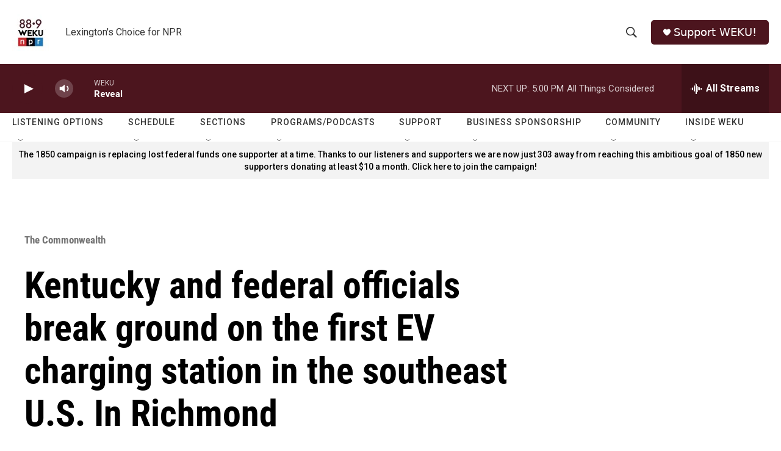

--- FILE ---
content_type: text/html; charset=utf-8
request_url: https://www.google.com/recaptcha/api2/aframe
body_size: 246
content:
<!DOCTYPE HTML><html><head><meta http-equiv="content-type" content="text/html; charset=UTF-8"></head><body><script nonce="C_uful3y3LeHt0Pl37arbA">/** Anti-fraud and anti-abuse applications only. See google.com/recaptcha */ try{var clients={'sodar':'https://pagead2.googlesyndication.com/pagead/sodar?'};window.addEventListener("message",function(a){try{if(a.source===window.parent){var b=JSON.parse(a.data);var c=clients[b['id']];if(c){var d=document.createElement('img');d.src=c+b['params']+'&rc='+(localStorage.getItem("rc::a")?sessionStorage.getItem("rc::b"):"");window.document.body.appendChild(d);sessionStorage.setItem("rc::e",parseInt(sessionStorage.getItem("rc::e")||0)+1);localStorage.setItem("rc::h",'1769982646367');}}}catch(b){}});window.parent.postMessage("_grecaptcha_ready", "*");}catch(b){}</script></body></html>